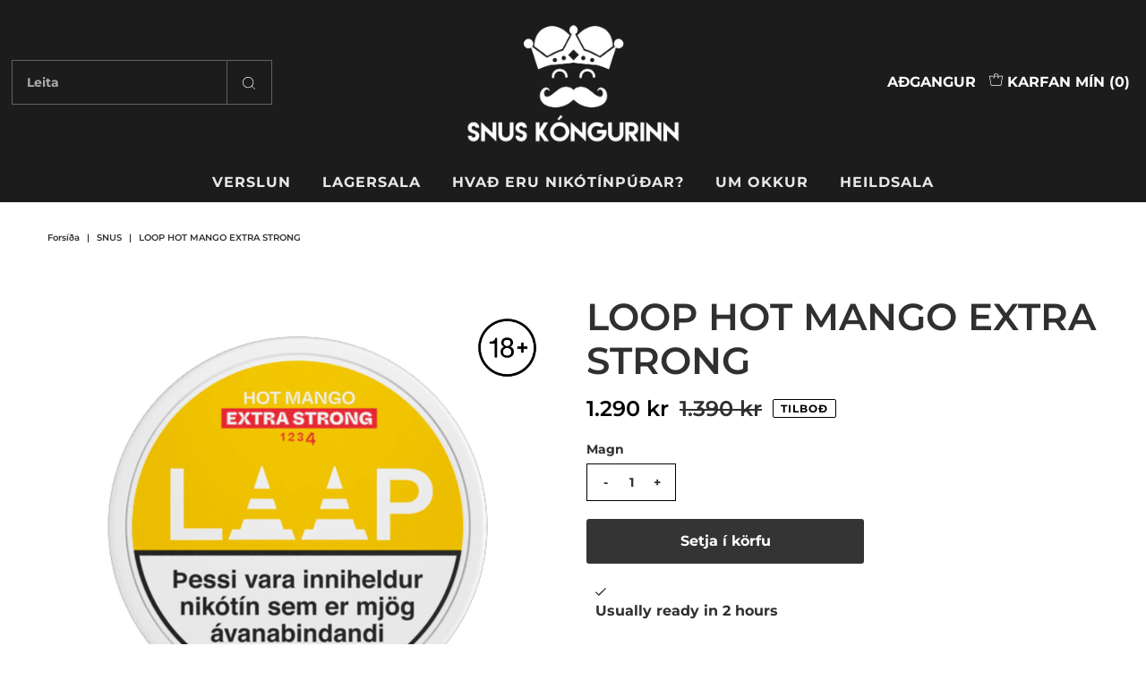

--- FILE ---
content_type: text/html; charset=utf-8
request_url: https://snuskongurinn.is/variants/41171679215667/?section_id=pickup-availability
body_size: 520
content:
<div id="shopify-section-pickup-availability" class="shopify-section"><div class="store-availability-container animated fadeIn"
  data-pick-up-available="true"
  data-section-id="pickup-availability"
  data-section-type="store-availability"
><div class="store-availability-information"><div class="store-availability-information-container"><p class="store-availability-information__title">
              
  
    <svg class="vantage--apollo-checkmark store-availability-list__stock--icon vib-center" height="9px" version="1.1" xmlns="http://www.w3.org/2000/svg" xmlns:xlink="http://www.w3.org/1999/xlink" x="0px" y="0px"
    	 viewBox="0 0 25.7 20" xml:space="preserve">
       <g class="hover-fill" fill="var(--text-color)">
         <polygon points="8.2,15.8 2,9.6 0,11.6 8.2,20 25.7,2.1 23.7,0 "/>
       </g>
       <style>.store-availability-list__stock .vantage--apollo-checkmark:hover .hover-fill { fill: var(--text-color);}</style>
    </svg>
  






              <span class="vib-center"></span>
            </p>
            <p class="store-availability-information__stock">
              Usually ready in 2 hours
            </p>
            <div class="slideout__trigger--open store-availability-information__stores">
              <button class="slideout__trigger-store-availability js-slideout-open" data-slideout-direction="right" data-wau-slideout-target="store-availability" aria-label="Toggle slideout" tabindex="0" type="button" name="button">
</button>
            </div></div>
    </div>
    <div class="store-availabilities-modal modal" id="StoreAvailabilityModal">
      <div class="slideout__trigger--close">
        <button class="slideout__trigger-store-availability js-slideout-close" data-slideout-direction="right" aria-label="Close navigation" tabindex="0" type="button" name="button">
          <div class="icn-close"></div>
        </button>
      </div>
      <div class="store-availabilities-modal__header">
        <span class="store-availabilities-modal__product-information">
          <h2 class="store-availabilities-modal__product-title" data-store-availability-modal-product-title>
          </h2>
          <p class="store-availabilities-modal__variant-title store-availability-small-text">
            Default Title
          </p>
        </span>
      </div>
      <div class="store-availabilities-list"><div class="store-availability-list__item">
              <div class="store-availability-list__location">
                <strong>
                  Verslun Fairvape
                </strong>
              </div>
              <div class="store-availability-list__stock store-availability-small-text">
  
    <svg class="vantage--apollo-checkmark store-availability-list__stock--icon vib-center" height="9px" version="1.1" xmlns="http://www.w3.org/2000/svg" xmlns:xlink="http://www.w3.org/1999/xlink" x="0px" y="0px"
    	 viewBox="0 0 25.7 20" xml:space="preserve">
       <g class="hover-fill" fill="var(--text-color)">
         <polygon points="8.2,15.8 2,9.6 0,11.6 8.2,20 25.7,2.1 23.7,0 "/>
       </g>
       <style>.store-availability-list__stock .vantage--apollo-checkmark:hover .hover-fill { fill: var(--text-color);}</style>
    </svg>
  






                  <span class="vib-center">, usually ready in 2 hours</span></div><p>Fákafen 11<br>108 Reykjavík <br>Iceland</p>
<p class="store-availability-list__phone">
                  +3547738822<br>
                </p></div><div class="store-availability-list__item">
              <div class="store-availability-list__location">
                <strong>
                  Verslun Grand Vape Shop
                </strong>
              </div>
              <div class="store-availability-list__stock store-availability-small-text">
  
    <svg class="vantage--apollo-checkmark store-availability-list__stock--icon vib-center" height="9px" version="1.1" xmlns="http://www.w3.org/2000/svg" xmlns:xlink="http://www.w3.org/1999/xlink" x="0px" y="0px"
    	 viewBox="0 0 25.7 20" xml:space="preserve">
       <g class="hover-fill" fill="var(--text-color)">
         <polygon points="8.2,15.8 2,9.6 0,11.6 8.2,20 25.7,2.1 23.7,0 "/>
       </g>
       <style>.store-availability-list__stock .vantage--apollo-checkmark:hover .hover-fill { fill: var(--text-color);}</style>
    </svg>
  






                  <span class="vib-center">, usually ready in 2 hours</span></div><p>64 Hverfisgata<br>101 Reykjavík <br>Iceland</p>
<p class="store-availability-list__phone">
                  +3547875544<br>
                </p></div><div class="store-availability-list__item">
              <div class="store-availability-list__location">
                <strong>
                  Verslun Silfurský
                </strong>
              </div>
              <div class="store-availability-list__stock store-availability-small-text">
  
    <svg class="vantage--apollo-checkmark store-availability-list__stock--icon vib-center" height="9px" version="1.1" xmlns="http://www.w3.org/2000/svg" xmlns:xlink="http://www.w3.org/1999/xlink" x="0px" y="0px"
    	 viewBox="0 0 25.7 20" xml:space="preserve">
       <g class="hover-fill" fill="var(--text-color)">
         <polygon points="8.2,15.8 2,9.6 0,11.6 8.2,20 25.7,2.1 23.7,0 "/>
       </g>
       <style>.store-availability-list__stock .vantage--apollo-checkmark:hover .hover-fill { fill: var(--text-color);}</style>
    </svg>
  






                  <span class="vib-center">, usually ready in 2 hours</span></div><p>15 Eyravegur<br>800 Selfoss <br>Iceland</p>
<p class="store-availability-list__phone">
                  +3547674055<br>
                </p></div></div>
  	</div></div>


</div>